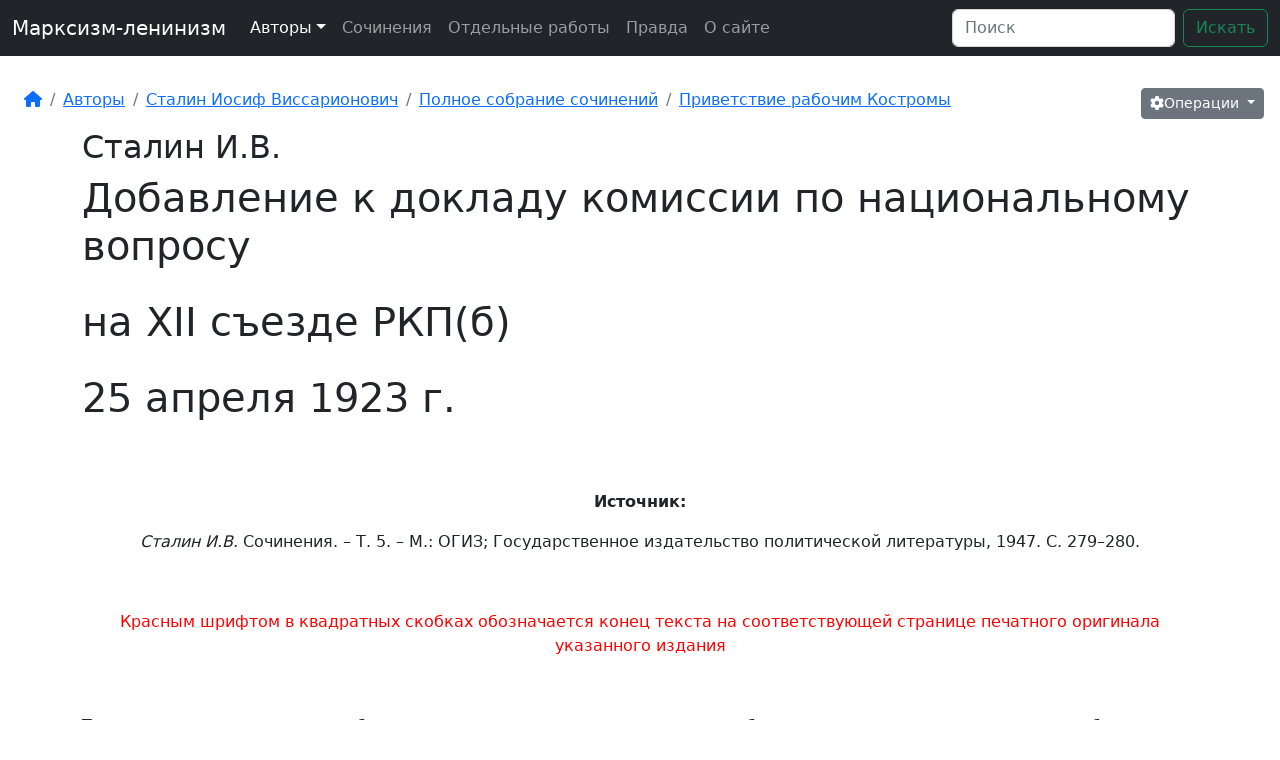

--- FILE ---
content_type: text/css
request_url: https://marxism-leninism.info/static/css/style.css
body_size: 1781
content:
  @media (min-width: 768px) {
    .bd-placeholder-img-lg {
      font-size: 3.5rem;
    }
  }

  @media (max-width: 960px) {
    nav.navbar
    {
        font-size: 0.8em;
    }

    nav.navbar input.form-control.me-2
    {
        font-size: 0.8em;
    }
  }

  .home-item
  {
      margin-bottom: 0;
  }

  .home-item-all
    {
        padding-top: 1em;
    }

  @media (max-width: 768px) {
    .home-item
    {
        margin-bottom: 0.2em;
    }
  }

.bd-placeholder-img {
    font-size: 1.125rem;
    text-anchor: middle;
    -webkit-user-select: none;
    -moz-user-select: none;
    user-select: none;
  }

  .b-example-divider {
    height: 3rem;
    background-color: rgba(0, 0, 0, .1);
    border: solid rgba(0, 0, 0, .15);
    border-width: 1px 0;
    box-shadow: inset 0 .5em 1.5em rgba(0, 0, 0, .1), inset 0 .125em .5em rgba(0, 0, 0, .15);
  }

  .b-example-vr {
    flex-shrink: 0;
    width: 1.5rem;
    height: 100vh;
  }

  .bi {
    vertical-align: -.125em;
    fill: currentColor;
  }

  .nav-scroller {
    position: relative;
    z-index: 2;
    height: 2.75rem;
    overflow-y: hidden;
  }

  .nav-scroller .nav {
    display: flex;
    flex-wrap: nowrap;
    padding-bottom: 1rem;
    margin-top: -1px;
    overflow-x: auto;
    text-align: center;
    white-space: nowrap;
    -webkit-overflow-scrolling: touch;
  }

html {
  position: relative;
  min-height: 100%;
}



.footer {
  /* position: absolute;*/
  bottom: 0;
  width: 100%;
  height: 60px; /* Set the fixed height of the footer here */
  line-height: 60px; /* Vertically center the text there */
  background-color: #f5f5f5;
}


/* Custom page CSS
-------------------------------------------------- */
/* Not required for template or sticky footer method. */

main
{
    margin-top: 4.5em;
}

.author-main_photo
{
    max-width: 300px;
    float: right;
    display: inline-block;
}

.author-main_photo img
{
    width: 100%;
    border-radius: 10px;
}

ol.breadcrumb
{
    padding: 0px 24px;
}

/* Backend-data */

.backend-data
{
    display: none;
}


/* PDF */

canvas.pdf-book
{
    width: 100%;
    height: 90vh;
    border: 1px solid black;
}

/* Author */

.book-link-block
{
    display: inline-block;
}

.book-link-block img.thumbnail
{
    max-width: 100%;
}

.book-link-block .name
{
    display: block;
}

.grouped_authors
{
    padding-left: 2em;
    margin-bottom: 2em;
}

h2.complete-works-h,
h2.books-h
{
    padding-top: 0.7em;
}

.pdf-book-container
{
    width: 100%;
}

.pdf-book-iframe,
.djvu-book-div
{
    width: 100%;
    height: 100%;
}

.min-h-100
{
    min-height:100%;
}

.tool-button
{
    padding-right: 1em;
}

.multi-tome-book
{
    display: flex;
    flex-wrap: wrap;
}

.multi-tome-book a.tome
{
    display: flex;
    flex-direction: column;
    width: 15em;
    margin: 0.5em;
    height: 22em;
    position: relative;
    text-align: center;
}

.multi-tome-book a.tome div.book-image
{
    width:125px;
    height:175px;
    position: absolute;
    left: 14px;
    background-position: 50% 50%;
    background-size: cover;
}

.multi-tome-book .dummy-book-svg
{
    width: 100%;
    height: 100%;
    background-size: 100% 100%;
}

.multi-tome-book .full-cover
{
    background-position: 50% 50%;
    background-size: cover;
    border: 1px solid grey;
}

.tome-container
{
  width: 12em;
  height: 18em;
  position: relative;
  display: inline-block;
}

.tome-container .cover
{
  border:1px solid black;
}

.tome-container .right-bottom-bar
{
  position: absolute;
  width: 87%;
  height: 10%;
  background-color: #666;
  left:10%;
  top:90%;
}

.tome-container .left-bar
{
  position: absolute;
  left:0;
  top:0;
  width:10%;
  height:100%;
  background-color: #444;
  border-top-left-radius: 100% 6%;
  border-bottom-left-radius: 100% 6%;
}

.tome-container .right-bottom-over
{
  position: absolute;
  left:2%;
  top:88.5%;
  width: 95%;
  height: 10%;
  border-top-left-radius: 20% 100%;
  border-bottom-left-radius: 20% 100%;
  overflow: hidden;
}

.tome-container .right-bottom-over .over-up
{
  position: absolute;
  background-color: #999;
  width: 100%;
  height: 100%;
}

.tome-container .right-bottom-over .over-down
{
  position: absolute;
  top:30%;
  left:2%;
  background-color: white;
  width: 100%;
  height: 80%;
  border-top-left-radius: 20% 100%;
  border-bottom-left-radius: 20% 100%;
}

.tome-container .right-round-container
{
  position: absolute;
  width: 10%;
  height: 11%;
  top: 88.5%;
  left: 87%;
  overflow: hidden;
}

.tome-container .right-round-container .right-round
{
  position: absolute;
  left: 30%;
  top: 0;
  width: 200%;
  height: 110%;
  background-color: #666;
  border-top-left-radius: 100% 100%;
  border-bottom-left-radius: 100% 100%;
}

.tome-container .full-cover
{
  position: absolute;
  background-color: #ccc;
  left:10%;
  top:0;
  width:90%;
  height:88.6%;
}

.sub-papers
{
    margin-bottom: 2em;
}

.tool-dropdown
{
    position: relative;
}

.tool-dropdown .tool-dropdown-items
{
    display: none;
}

.tool-dropdown:hover .tool-dropdown-items
{
    display: block;
    position: absolute;
    right: 1em;
    background: white;
}

.tool-dropdown a.tool-button,
.tool-dropdown .tool-dropdown-item a
{
    display: flex;
    align-content: flex-end;
    flex-wrap: nowrap;
    flex-direction: row;
    align-items: center;
}

.pad-right-1em
{
    padding-right: 1em;
}

.nav-link.sub-active
{
    color: white;
}

ul.books-list li.book-item
{
    padding-bottom: 0.5em;
}

ul.cws-list li.cw-item
{
    padding-bottom: 0.5em;
}

h1
{
    padding-bottom: 0.5em;
}

.breadcrumb-item.breadcrumb-button
{
    display: none;
}

.breadcrumb-button a.btn
{
    padding: 0px 5px;
    background-color: lightgrey;
    border-color: grey;
}


/**
* Дальше css-стили для загрузчика-крутилки
*/
.lds-ring {
  display: inline-block;
  position: relative;
  width: 80px;
  height: 80px;
}
.lds-ring div {
  box-sizing: border-box;
  display: block;
  position: absolute;
  width: 64px;
  height: 64px;
  margin: 8px;
  border: 8px solid #fff;
  border-radius: 50%;
  animation: lds-ring 1.2s cubic-bezier(0.5, 0, 0.5, 1) infinite;
  border-color: #fff transparent transparent transparent;
}
.lds-ring div:nth-child(1) {
  animation-delay: -0.45s;
}
.lds-ring div:nth-child(2) {
  animation-delay: -0.3s;
}
.lds-ring div:nth-child(3) {
  animation-delay: -0.15s;
}
@keyframes lds-ring {
  0% {
    transform: rotate(0deg);
  }
  100% {
    transform: rotate(360deg);
  }
}

/**
* Стили для html-загрузчика
*/
#html-loader {
    display: none;
    position: fixed;
    z-index:1000;
    left: 50%;
    top: 50%;
    transform: translate(-50%, -50%);
    background-color: rgba(0,0,0,0.8);
    color: white;
    font-size: 1em;
    text-align: center;
    border-radius: 10px;
    padding:10px;
}

#html-loader > div
{
    align-self: center;
}

/* categories */

ul.cats-breadcrumbs
{
    list-style-type: none;
    padding: 0;
    margin: 0;
}

ul.cats-breadcrumbs > li
{
    display: inline;
}

ul.cats-breadcrumbs > li::after
{
    content: " > ";
}

ul.cats-breadcrumbs li:last-child::after {
    content: "";
}

.parent-cats,
{
    margin-bottom: 1.5em;
}

.category-content
{
    margin-bottom: 2em;
}

.category-links
{
    margin-bottom: 2em;
}